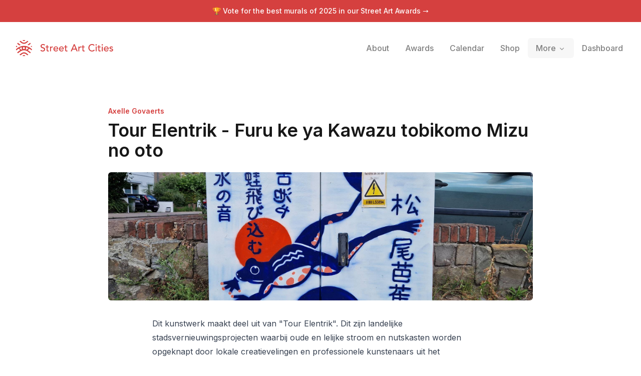

--- FILE ---
content_type: text/x-component
request_url: https://streetartcities.com/artists/axelle-govaerts?_rsc=1s58l
body_size: -33
content:
0:{"b":"eqPYTN9I5XYkbtEl1vxRK","f":[["children","artists",["artists",{"children":[["artistId","axelle-govaerts","d"],{"children":["__PAGE__",{}]}]}],null,null,false]],"S":false}


--- FILE ---
content_type: text/x-component
request_url: https://streetartcities.com/about?_rsc=1s58l
body_size: 9870
content:
1:"$Sreact.fragment"
2:I[23449,[],""]
3:I[47869,[],""]
4:I[83699,["9548","static/chunks/9548-4dc860d3f41f3a38.js","4369","static/chunks/4369-772ba94d75385bff.js","8692","static/chunks/8692-57d413011adf4472.js","8826","static/chunks/8826-06b88ae0461dce5c.js","3699","static/chunks/3699-9e109b046fe7e933.js","583","static/chunks/app/about/layout-30a8c6a337a77134.js"],"default"]
6:I[19548,["9548","static/chunks/9548-4dc860d3f41f3a38.js","4369","static/chunks/4369-772ba94d75385bff.js","3797","static/chunks/3797-042e2d9e78ddc4cb.js","7220","static/chunks/app/about/page-b335dfa6ea9f9ffa.js"],""]
8:I[46969,["9548","static/chunks/9548-4dc860d3f41f3a38.js","4369","static/chunks/4369-772ba94d75385bff.js","8692","static/chunks/8692-57d413011adf4472.js","8826","static/chunks/8826-06b88ae0461dce5c.js","3699","static/chunks/3699-9e109b046fe7e933.js","583","static/chunks/app/about/layout-30a8c6a337a77134.js"],""]
9:I[58741,["9548","static/chunks/9548-4dc860d3f41f3a38.js","7177","static/chunks/app/layout-b74eb2e4d03d685e.js"],"default"]
c:I[42056,["9548","static/chunks/9548-4dc860d3f41f3a38.js","4369","static/chunks/4369-772ba94d75385bff.js","3797","static/chunks/3797-042e2d9e78ddc4cb.js","7220","static/chunks/app/about/page-b335dfa6ea9f9ffa.js"],"default"]
e:I[38310,[],"OutletBoundary"]
10:I[38310,[],"MetadataBoundary"]
12:I[38310,[],"ViewportBoundary"]
14:I[33575,["4219","static/chunks/app/global-error-04cdafaba5e891ac.js"],"default"]
:HL["/_next/static/media/e4af272ccee01ff0-s.p.woff2","font",{"crossOrigin":"","type":"font/woff2"}]
:HL["/_next/static/css/1c141aac30e9d0e3.css","style"]
:HL["/_next/static/css/abdd6c9e87b0216a.css","style"]
5:Tdbe,M15.608,13.975 C14.825,14.07 13.938,14.53 13.686,15.648 C13.553,16.98 14.313,17.965 15.516,18.086 C16.576,18.193 17.616,17.346 17.723,16.292 C17.855,14.99 17.103,14.12 15.608,13.975 L15.608,13.975 Z M23.49,20.211 L23.49,20.229 C25.595,21.498 27.402,23.233 29.473,24.619 L28.235,26.379 C27.195,25.632 26.141,25.01 25.245,24.212 C19.595,19.177 12.38,19.153 6.742,24.167 C5.963,24.859 5.057,25.409 4.22,26.037 C3.773,26.372 3.434,26.307 3.134,25.842 C2.854,25.408 2.549,24.991 2.326,24.669 C3.682,23.599 4.96,22.555 6.276,21.563 C8.031,20.243 9.14,19.777 8.49,20.141 C8.281,20.258 6.494,17.924 6.257,17.742 C5.5,17.161 4.501,17.496 3.86,18.072 C3.016,18.83 2.107,19.515 1.214,20.217 C1.017,20.371 0.77,20.463 0.437,20.641 C0.275,19.951 0.105,19.347 0.005,18.732 C-0.025,18.544 0.077,18.261 0.219,18.128 C3.656,14.909 7.643,12.763 12.325,11.946 C18.257,10.909 23.598,12.402 28.503,15.696 C29.587,16.424 30.577,17.305 31.538,18.193 C31.739,18.379 31.669,18.913 31.637,19.278 C31.604,19.643 31.462,19.998 31.321,20.538 C30.721,20.126 30.196,19.795 29.706,19.42 C29.2668784,19.0819661 28.8472094,18.7193881 28.449,18.334 C27.634,17.551 26.807,17.07 25.745,17.953 C25.602,18.071 23.825,20.055 23.49,20.211 L23.49,20.211 Z M21.483,19.15 C22.194,18.666 24.035,16.356 24.591,16.1 C24.802,16 24.722,15.85 24.622,15.82 L19.866,14.178 C20.236,15.834 20.238,17.223 19.203,18.614 C19.927,18.724 20.604,18.904 21.246,19.137 L21.483,19.15 L21.483,19.15 Z M10.057,19.15 L10.295,19.137 C10.9564402,18.8947411 11.6405402,18.7195285 12.337,18.614 C11.302,17.223 11.304,15.834 11.674,14.178 C9.94,14.778 8.429,15.298 6.918,15.82 C6.818,15.85 6.738,16 6.95,16.1 C7.506,16.356 9.346,18.666 10.057,19.15 L10.057,19.15 Z M24.614,29.234 C24.572,29.292 24.56,29.324 24.537,29.338 C22.282,30.738 22.909,30.691 21.111,29.159 C19.531,27.813 17.905,26.763 15.734,26.845 C14.123,26.906 12.739,27.478 11.529,28.52 C11.263,28.748 11.017,28.999 10.747,29.222 C8.939,30.716 8.937,30.715 6.879,29.164 C8.774,27.846 10.495,26.279 12.506,25.334 C15.58,23.892 18.646,24.433 21.36,26.529 C22.463,27.38 23.507,28.309 24.614,29.234 L24.614,29.234 Z M6.987,2.807 C7.032,2.748 7.045,2.72 7.067,2.704 C8.934,1.359 9.117,1.362 10.79,2.902 C12.054,4.065 13.41,4.996 15.196,5.172 C17.131,5.362 18.804,4.827 20.275,3.582 C20.809,3.131 21.378,2.714 21.864,2.215 C22.439,1.621 22.986,1.653 23.604,2.095 C23.926,2.325 24.266,2.528 24.674,2.793 C23.185,3.989 21.869,5.245 20.367,6.211 C17.132,8.291 12.727,7.751 9.872,5.135 C8.976,4.315 7.98,3.603 6.987,2.807 Z M9.101,9.687 C8.296,10.019 7.618,10.339 6.911,10.567 C6.704,10.632 6.366,10.493 6.168,10.342 C4.9,9.377 3.654,8.382 2.294,7.314 L3.629,5.452 L9.1,9.687 L9.101,9.687 Z M29.385,7.27 C28.088,8.314 26.881,9.303 25.648,10.259 C25.49,10.382 25.171,10.414 24.974,10.348 C24.343,10.134 23.734,9.854 22.97,9.539 L28.126,5.513 L29.385,7.27 L29.385,7.27 Z M13.098,0.195 C14.898,-0.06 16.654,-0.085 18.451,0.237 C17.965,1.457 17.083,1.987 15.715,1.965 C14.381,1.943 13.555,1.413 13.098,0.195 L13.098,0.195 Z M13.028,31.845 C13.568,30.546 14.508,30.157 15.598,30.104 C16.798,30.045 17.833,30.417 18.538,31.741 C16.688,32.12 14.934,32.018 13.028,31.845 Z M2.736,12.9 C2.126,13.354 1.705,13.713 1.238,13.993 C1.034,14.115 0.626,14.197 0.502,14.085 C0.262,13.868 0.012,13.492 0.026,13.195 C0.054,12.628 0.263,12.069 0.447,11.299 L2.737,12.9 L2.736,12.9 Z M29.306,12.757 L31.273,11.44 C31.434,12.161 31.593,12.74 31.687,13.328 C31.765,13.818 31.292,14.136 30.864,13.875 C30.376,13.577 29.929,13.209 29.305,12.757 L29.306,12.757 Z7:T63b,M12.315 2c2.43 0 2.784.013 3.808.06 1.064.049 1.791.218 2.427.465a4.902 4.902 0 011.772 1.153 4.902 4.902 0 011.153 1.772c.247.636.416 1.363.465 2.427.048 1.067.06 1.407.06 4.123v.08c0 2.643-.012 2.987-.06 4.043-.049 1.064-.218 1.791-.465 2.427a4.902 4.902 0 01-1.153 1.772 4.902 4.902 0 01-1.772 1.153c-.636.247-1.363.416-2.427.465-1.067.048-1.407.06-4.123.06h-.08c-2.643 0-2.987-.012-4.043-.06-1.064-.049-1.791-.218-2.427-.465a4.902 4.902 0 01-1.772-1.153 4.902 4.902 0 01-1.153-1.772c-.247-.636-.416-1.363-.465-2.427-.047-1.024-.06-1.379-.06-3.808v-.63c0-2.43.013-2.784.06-3.808.049-1.064.218-1.791.465-2.427a4.902 4.902 0 011.153-1.772A4.902 4.902 0 015.45 2.525c.636-.247 1.363-.416 2.427-.465C8.901 2.013 9.256 2 11.685 2h.63zm-.081 1.802h-.468c-2.456 0-2.784.011-3.807.058-.975.045-1.504.207-1.857.344-.467.182-.8.398-1.15.748-.35.35-.566.683-.748 1.15-.137.353-.3.882-.344 1.857-.047 1.023-.058 1.351-.058 3.807v.468c0 2.456.011 2.784.058 3.807.045.975.207 1.504.344 1.857.182.466.399.8.748 1.15.35.35.683.566 1.15.748.353.137.882.3 1.857.344 1.054.048 1.37.058 4.041.058h.08c2.597 0 2.917-.01 3.96-.058.976-.045 1.505-.207 1.858-.344.466-.182.8-.398 1.15-.748.35-.35.566-.683.748-1.15.137-.353.3-.882.344-1.857.048-1.055.058-1.37.058-4.041v-.08c0-2.597-.01-2.917-.058-3.96-.045-.976-.207-1.505-.344-1.858a3.097 3.097 0 00-.748-1.15 3.098 3.098 0 00-1.15-.748c-.353-.137-.882-.3-1.857-.344-1.023-.047-1.351-.058-3.807-.058zM12 6.865a5.135 5.135 0 110 10.27 5.135 5.135 0 010-10.27zm0 1.802a3.333 3.333 0 100 6.666 3.333 3.333 0 000-6.666zm5.338-3.205a1.2 1.2 0 110 2.4 1.2 1.2 0 010-2.4z0:{"P":null,"b":"eqPYTN9I5XYkbtEl1vxRK","p":"","c":["","about"],"i":false,"f":[[["",{"children":["about",{"children":["__PAGE__",{}]}]},"$undefined","$undefined",true],["",["$","$1","c",{"children":[[["$","link","0",{"rel":"stylesheet","href":"/_next/static/css/1c141aac30e9d0e3.css","precedence":"next","crossOrigin":"$undefined","nonce":"$undefined"}],["$","link","1",{"rel":"stylesheet","href":"/_next/static/css/abdd6c9e87b0216a.css","precedence":"next","crossOrigin":"$undefined","nonce":"$undefined"}]],["$","html",null,{"lang":"en","data-sentry-component":"RootLayout","data-sentry-source-file":"layout.jsx","children":[["$","head",null,{}],["$","body",null,{"className":"__variable_f367f3 font-sans antialiased","children":[["$","div",null,{"className":"flex flex-col text-gray-900 min-h-screen leading-relaxed","children":[["$","$L2",null,{"parallelRouterKey":"children","segmentPath":["children"],"error":"$undefined","errorStyles":"$undefined","errorScripts":"$undefined","template":["$","$L3",null,{}],"templateStyles":"$undefined","templateScripts":"$undefined","notFound":[[],["$","div",null,{"className":"-mb-12","children":["$","div",null,{"className":"h-screen","children":[["$","$L4",null,{"data-sentry-element":"Header","data-sentry-source-file":"not-found.jsx"}],["$","section",null,{"className":"max-w-4xl mx-auto px-6 py-8 md:py-16 w-full","data-sentry-element":"Section","data-sentry-source-file":"not-found.jsx","children":[["$","h1",null,{"className":"mb-6 md:mb-8 font-heading text-3xl md:text-5xl font-semibold my-12","children":"Page not found"}],["$","p",null,{"className":"my-16 text-xl text-gray-500","children":"There's nothing here. You might have clicked a link that no longer exists, or found a tear in the space-time continuum."}],["$","a",null,{"href":"/","className":"font-bold mt-20 md:mt-40 block","children":"â† Go back home"}]]}]]}]}]],"forbidden":"$undefined","unauthorized":"$undefined"}],["$","footer",null,{"className":"bg-gray-900 text-gray-500 text-sm hidden-app","aria-labelledby":"footer-heading","children":[["$","h2",null,{"id":"footer-heading","className":"sr-only","children":"Footer"}],["$","div",null,{"className":"max-w-4xl mx-auto px-4 text-sm py-12","children":["$","div",null,{"className":"xl:grid xl:grid-cols-4 xl:gap-8","children":[["$","div",null,{"className":"space-y-4 xl:col-span-2 text-gray-300","children":[["$","svg",null,{"width":32,"height":32,"xmlns":"http://www.w3.org/2000/svg","viewBox":"0 0 32 32","children":["$","g",null,{"fill":"currentColor","fillRule":"nonzero","children":["$","path",null,{"d":"$5"}]}]}],["$","p",null,{"className":"text-base","children":"The world's largest urban art community."}],["$","div",null,{"className":"flex space-x-6 pt-2","children":[["$","$L6","Instagram",{"href":"https://instagram.com/streetartcities","target":"_blank","rel":"noopener noreferrer","className":"text-gray-400 hover:text-white","children":[["$","span",null,{"className":"sr-only","children":"Instagram"}],["$","svg",null,{"fill":"currentColor","viewBox":"0 0 24 24","className":"h-6 w-6","aria-hidden":"true","children":["$","path",null,{"fillRule":"evenodd","d":"$7","clipRule":"evenodd"}]}]]}],["$","$L6","Email",{"href":"mailto:support@streetartcities.com","target":"_blank","rel":"noopener noreferrer","className":"text-gray-400 hover:text-white","children":[["$","span",null,{"className":"sr-only","children":"Email"}],["$","svg",null,{"ref":"$undefined","xmlns":"http://www.w3.org/2000/svg","width":24,"height":24,"viewBox":"0 0 24 24","fill":"none","stroke":"currentColor","strokeWidth":2,"strokeLinecap":"round","strokeLinejoin":"round","className":"lucide lucide-mail h-6 w-6","aria-hidden":"true","children":[["$","path","132q7q",{"d":"m22 7-8.991 5.727a2 2 0 0 1-2.009 0L2 7"}],["$","rect","izxlao",{"x":"2","y":"4","width":"20","height":"16","rx":"2"}],"$undefined"]}]]}]]}],["$","p",null,{"className":"text-gray-500 text-xs pt-6","children":"Â© Copyright Street Art Cities B.V."}]]}],["$","div",null,{"className":"mt-12 grid grid-cols-3 gap-8 xl:mt-0 xl:col-span-2","children":[["$","div","Community",{"children":[["$","h3",null,{"className":"font-semibold text-gray-500","children":"Community"}],["$","ul",null,{"role":"list","className":"mt-4 space-y-4","children":[["$","li","Street Art Forum",{"children":["$","$L6",null,{"href":"https://streetart.community/?utm_source=sac-footer","className":"text-gray-400 hover:text-white","children":"Street Art Forum"}]}],["$","li","Street Art Awards",{"children":["$","$L6",null,{"href":"/best-of","className":"text-gray-400 hover:text-white","children":"Street Art Awards"}]}],["$","li","Join community",{"children":["$","$L6",null,{"href":"/signup","className":"text-gray-400 hover:text-white","children":"Join community"}]}],["$","li","Blog",{"children":["$","$L6",null,{"href":"https://streetartcities.substack.com","className":"text-gray-400 hover:text-white","children":"Blog"}]}],["$","li","Shop",{"children":["$","$L6",null,{"href":"/shop","className":"text-gray-400 hover:text-white","children":"Shop"}]}]]}]]}],["$","div","Content",{"children":[["$","h3",null,{"className":"font-semibold text-gray-500","children":"Content"}],["$","ul",null,{"role":"list","className":"mt-4 space-y-4","children":[["$","li","Browse cities",{"children":["$","$L6",null,{"href":"/cities","className":"text-gray-400 hover:text-white","children":"Browse cities"}]}],["$","li","Upcoming events",{"children":["$","$L6",null,{"href":"/events","className":"text-gray-400 hover:text-white","children":"Upcoming events"}]}],["$","li","Guides",{"children":["$","$L6",null,{"href":"/guides","className":"text-gray-400 hover:text-white","children":"Guides"}]}],["$","li","Daily artwork",{"children":["$","$L6",null,{"href":"/artwork-of-the-day","className":"text-gray-400 hover:text-white","children":"Daily artwork"}]}],["$","li","Open data",{"children":["$","$L6",null,{"href":"/open-data","className":"text-gray-400 hover:text-white","children":"Open data"}]}],["$","li","RSS feed",{"children":["$","$L6",null,{"href":"https://streetartcities.com/data/feed/world-rss.xml","className":"text-gray-400 hover:text-white","children":"RSS feed"}]}]]}]]}],["$","div","Company",{"children":[["$","h3",null,{"className":"font-semibold text-gray-500","children":"Company"}],["$","ul",null,{"role":"list","className":"mt-4 space-y-4","children":[["$","li","About us",{"children":["$","$L6",null,{"href":"/about","className":"text-gray-400 hover:text-white","children":"About us"}]}],["$","li","Products",{"children":["$","$L6",null,{"href":"/about/products","className":"text-gray-400 hover:text-white","children":"Products"}]}],["$","li","Map platform",{"children":["$","$L6",null,{"href":"/about/platform","className":"text-gray-400 hover:text-white","children":"Map platform"}]}],["$","li","Legal",{"children":["$","$L6",null,{"href":"/legal/acceptable-use/","className":"text-gray-400 hover:text-white","children":"Legal"}]}]]}]]}]]}]]}]}]]}]]}],["$","$L8",null,{"id":"powered-by","strategy":"beforeInteractive","data-sentry-element":"Script","data-sentry-source-file":"layout.jsx","children":"console.info(`â„¹ï¸ Powered by the Street Art Cities Platform\n\nInterested in how it's built? https://streetartcities.com/about/platform`);"}],["$","$L8",null,{"src":"https://www.googletagmanager.com/gtag/js?id=G-YP81RXRBEZ","strategy":"afterInteractive","data-sentry-element":"Script","data-sentry-source-file":"layout.jsx"}],["$","$L8",null,{"id":"google-analytics","strategy":"afterInteractive","data-sentry-element":"Script","data-sentry-source-file":"layout.jsx","children":"\n          window.dataLayer = window.dataLayer || [];\n          function gtag(){window.dataLayer.push(arguments);}\n          gtag('js', new Date());\n\n          gtag('config', 'G-YP81RXRBEZ');\n        "}],["$","$L8",null,{"id":"localhost-support","strategy":"afterInteractive","data-sentry-element":"Script","data-sentry-source-file":"layout.jsx","children":"\n          if (location.search.indexOf('localhost=1') >= 0) {\n            localStorage.useLocalHost = '1';\n            location.href = '/';\n          }\n        "}],["$","$L8",null,{"src":"https://analytics.ahrefs.com/analytics.js","data-key":"YJUEAEd/7ogLzbOaSWPVPQ","strategy":"afterInteractive","data-sentry-element":"Script","data-sentry-source-file":"layout.jsx"}],["$","$L9",null,{"data-sentry-element":"Mixpanel","data-sentry-source-file":"layout.jsx"}]]}]]}]]}],{"children":["about",["$","$1","c",{"children":[null,"$La"]}],{"children":["__PAGE__",["$","$1","c",{"children":[[["$","section",null,{"className":"max-w-4xl mx-auto px-6 py-8 md:py-16 w-full","data-sentry-element":"Section","data-sentry-source-file":"page.jsx","children":[["$","img",null,{"src":"/images/about/about-home.jpg","alt":"The Street Art Cities app","className":"rounded-lg mb-12 -mx-0.5 w-full block"}],["$","div",null,{"className":"prose prose-lg max-w-none","children":[["$","p",null,{"children":"Street Art Cities started in 2016 as a small attempt to create an online map to help out two street art 'hunters' to share their pictures of street art in their cities. A year after launching the website, we decided to open up the platform for any other hunters that possibly might be interested."}],["$","p",null,{"children":"Today, we're live in over 2500 cities around the world, with a community of thousands of hunters, artists, city representatives and street art lovers."}]]}]]}],["$","div",null,{"className":"bg-slate-100","children":["$","section",null,{"className":"max-w-4xl mx-auto px-6 py-8 md:py-16 w-full","data-sentry-element":"Section","data-sentry-source-file":"page.jsx","children":["$","div",null,{"className":"grid md:grid-cols-2 gap-10 md:gap-24","children":[["$","div",null,{"className":"prose","children":[["$","h2",null,{"className":"font-heading","children":"How our community works"}],["$","p",null,{"children":[["$","strong",null,{"children":"Hunters"}]," are at the core of our community. That's what we call the community members that sign up to put their city's artworks on the map."]}],["$","p",null,{"children":["But that's not where it stops. We also provide dedicated street art tools to ",["$","strong",null,{"children":"artists"}]," to help them promote their work and connect with their fans."]}],["$","p",null,{"children":["For ",["$","strong",null,{"children":"municipalities"}],", we help them to put their city on the map and promote their street art scene. Together, these groups all contribute to the global street art community that we're building."]}],["$","$L6",null,{"href":"/signup","data-sentry-element":"Button","data-sentry-source-file":"page.jsx","children":"Become a hunter","className":"inline-flex justify-center items-center border font-medium rounded-md focus:outline-none focus:ring-2 focus:ring-offset-2 focus:ring-red-400 transition cursor-pointer px-4 py-2 text-sm text-red-500 hover:text-red-600 border-red-500 hover:border-red-600 mt-7 no-underline"}]]}],["$","img",null,{"src":"/images/about/community.png","alt":"Sections of our community","className":"rounded-lg md:mt-10"}]]}]}]}],["$","section",null,{"className":"max-w-4xl mx-auto px-6 py-8 md:py-16 w-full","data-sentry-element":"Section","data-sentry-source-file":"page.jsx","children":[["$","div",null,{"className":"prose max-w-none","children":[["$","h2",null,{"className":"font-heading","children":"How it's governed"}],["$","p",null,{"children":["Our community is what makes Street Art Cities, but we also need to make sure we earn money to keep the platform running, and to keep our team happy and healthy. That's why we have a few rules in place to make sure everyone is on the same page, as well as a system of roles in our community to make sure that everyone has a say in how the platform is run."," ",["$","a",null,{"href":"https://streetart.community/t/1869","children":"Learn more about the roles in our community"}],"."]}]]}],["$","div",null,{"className":"md:flex gap-8 mt-14","children":["$Lb",["$","div",null,{"className":"md:w-[30%] flex flex-col flex-1 justify-between gap-6 md:gap-10","children":[["$","$Lc",null,{"data":[{"identifier":"nah","team":"Core team","title":"Noa Heutz","role":"Engineering","instagram":"noa_heutz","id":"b6410c56-efc8-48e1-aae6-76ee4cb6d95a","avatar":"/images/team/nah.jpg"},{"identifier":"tm","team":"Core team","title":"Tim Marschang","role":"Community","instagram":"streetartantwerp","id":"66e9e48e-8d4c-4e20-9d6e-c86f5e9142ba","avatar":"/images/team/tm.jpg"},{"identifier":"ts","team":"Core team","title":"Thomas Schoffelen","role":"Engineering","instagram":"tschoffelen","id":"4c57d38f-a482-45ab-9e68-79f12694e0d9","avatar":"/images/team/ts.jpg"},{"identifier":"bt","team":"Core team","title":"Bart Temme","role":"Business","instagram":"bart_temme","id":"51818945-d8b2-4575-a92e-d6de02ec4170","avatar":"/images/team/bt.jpg"}],"className":"text-red-500","title":"Core crew"}],["$","$Lc",null,{"data":[{"identifier":"does","team":"Advisory board","title":"Does","role":"Artist","avatar":"/images/team/does.jpg"},{"identifier":"ms","team":"Advisory board","title":"Malene Sabinsky","role":"Product","avatar":"/images/team/ms.jpg"},{"identifier":"ar","team":"Advisory board","title":"Ana Ramalho","role":"Legal","avatar":"/images/team/ar.jpg"},{"identifier":"af","team":"Advisory board","title":"Ahsan Fazal","role":"Tech","avatar":"/images/team/af.jpg"},{"identifier":"pedro","team":"Advisory board","title":"Pedro Soares Neves","role":"University of Lisbon","avatar":"/images/team/pedro.jpg"},{"identifier":"nn","team":"Advisory board","title":"Nick Nijenhuis","role":"Tech","avatarInitials":"NN","id":"b44d0de8-a279-4076-aafa-0ec57d323ce3"}],"className":"$undefined","title":"Advisors"}]]}]]}]]}],["$","div",null,{"className":"bg-slate-100","children":["$","section",null,{"className":"max-w-4xl mx-auto px-6 py-8 md:py-16 w-full","data-sentry-element":"Section","data-sentry-source-file":"page.jsx","children":[["$","div",null,{"className":"prose text-center max-w-none","children":["$","h2",null,{"className":"font-heading","children":"The community in numbers"}]}],"$Ld"]}]}],["$","section",null,{"className":"max-w-4xl mx-auto px-6 py-8 md:py-16 w-full","data-sentry-element":"Section","data-sentry-source-file":"page.jsx","children":[["$","div",null,{"className":"prose max-w-none","children":[["$","h2",null,{"className":"font-heading","children":"Media partners"}],["$","p",null,{"children":"We love working together with media partners to promote street art culture! Thanks to our partners, we can reach a wider audience and share the stories of street artists and their work."}]]}],["$","div",null,{"className":"grid grid-cols-1 md:grid-cols-2 lg:grid-cols-3 gap-5 mt-8","children":[["$","div",null,{"className":"border border-gray-200 p-5 px-6 rounded-md","children":[["$","p",null,{"className":"font-medium mb-1","children":["$","a",null,{"href":"https://www.blocal-travel.com/","className":"text-red-500","target":"_blank","rel":"noopener noreferrer","children":"BLocal"}]}],["$","p",null,{"className":"prose prose-sm","children":"An online editorial project dedicated to travel and street art by Giulia."}]]}],["$","div",null,{"className":"border border-gray-200 p-5 px-6 rounded-md","children":[["$","p",null,{"className":"font-medium mb-1","children":["$","a",null,{"href":"http://www.urbancreativity.org/","className":"text-red-500","target":"_blank","rel":"noopener noreferrer","children":"Urban Creativity Conference"}]}],["$","p",null,{"className":"prose prose-sm","children":"An annual conference for researchers that aims to share knowledge about urban creativity related practices."}]]}],["$","div",null,{"className":"border border-gray-200 p-5 px-6 rounded-md","children":[["$","p",null,{"className":"font-medium mb-1","children":["$","a",null,{"href":"https://www.graffitiartmagazine.com/","className":"text-red-500","target":"_blank","rel":"noopener noreferrer","children":"Graffiti Art Magazine"}]}],["$","p",null,{"className":"prose prose-sm","children":"A leading and bimonthly magazine exclusively dedicated to Urban Contemporary Art distributed throughout 15 countries."}]]}],["$","div",null,{"className":"border border-gray-200 p-5 px-6 rounded-md","children":[["$","p",null,{"className":"font-medium mb-1","children":["$","a",null,{"href":"https://www.isupportstreetart.com/","className":"text-red-500","target":"_blank","rel":"noopener noreferrer","children":"I support Street Art"}]}],["$","p",null,{"className":"prose prose-sm","children":"Daily updates on the latest walls, interviews with the coolest artists, and a ton of street art related blog content."}]]}],["$","div",null,{"className":"border border-gray-200 p-5 px-6 rounded-md","children":[["$","p",null,{"className":"font-medium mb-1","children":["$","a",null,{"href":"https://inspiringcity.com/","className":"text-red-500","target":"_blank","rel":"noopener noreferrer","children":"Inspiring City"}]}],["$","p",null,{"className":"prose prose-sm","children":"A street art focused blog featuring some of the best murals, graffiti art and street artists from London across the UK."}]]}]]}]]}]],null,["$","$Le",null,{"children":"$Lf"}]]}],{},null,false]},null,false]},null,false],["$","$1","h",{"children":[null,["$","$1","_4vYdYFZKFiJ51uIsETAj",{"children":[["$","$L10",null,{"children":"$L11"}],["$","$L12",null,{"children":"$L13"}],["$","meta",null,{"name":"next-size-adjust","content":""}]]}]]}],false]],"m":"$undefined","G":["$14",[]],"s":false,"S":true}
15:I[92194,["9548","static/chunks/9548-4dc860d3f41f3a38.js","4369","static/chunks/4369-772ba94d75385bff.js","8692","static/chunks/8692-57d413011adf4472.js","8826","static/chunks/8826-06b88ae0461dce5c.js","3699","static/chunks/3699-9e109b046fe7e933.js","583","static/chunks/app/about/layout-30a8c6a337a77134.js"],"default"]
a:[["$","div",null,{"className":"flex flex-col font-sans antialiased text-gray-900 min-h-screen leading-relaxed ","children":[["$","$L4",null,{"data-sentry-element":"Header","data-sentry-source-file":"layout.jsx"}],["$","section",null,{"className":"max-w-4xl mx-auto px-6 py-8 md:py-16 w-full pb-0 md:pb-0","id":"about-header","data-sentry-element":"Section","data-sentry-source-file":"layout.jsx","children":[["$","h2",null,{"data-sentry-element":"Title","data-sentry-source-file":"layout.jsx","className":"text-xl font-heading font-semibold mb-4 md:text-3xl text-center max-w-xl mx-auto md:my-6 md:mt-10 lg:text-5xl lg:leading-[3.85rem] lg:max-w-3xl","children":"The global community for street artists and street art addicts."}],["$","div",null,{"className":"flex justify-center","children":["$","div",null,{"className":"inline-flex h-9 items-center justify-center rounded-lg bg-slate-100 p-1 text-slate-500","children":[["$","$L15",null,{"href":"/about","className":"inline-flex items-center justify-center whitespace-nowrap rounded-md px-3 py-1 text-sm font-medium ring-offset-white transition-all focus-visible:outline-none focus-visible:ring-2 focus-visible:ring-ring focus-visible:ring-offset-2 disabled:pointer-events-none disabled:opacity-50","activeClassName":"bg-white text-slate-800 shadow","data-sentry-element":"NavLink","data-sentry-component":"NavTabLink","data-sentry-source-file":"layout.jsx","children":"Hunters"}],["$","$L15",null,{"href":"/about/partners","className":"inline-flex items-center justify-center whitespace-nowrap rounded-md px-3 py-1 text-sm font-medium ring-offset-white transition-all focus-visible:outline-none focus-visible:ring-2 focus-visible:ring-ring focus-visible:ring-offset-2 disabled:pointer-events-none disabled:opacity-50","activeClassName":"bg-white text-slate-800 shadow","data-sentry-element":"NavLink","data-sentry-component":"NavTabLink","data-sentry-source-file":"layout.jsx","children":"Partners"}],["$","$L15",null,{"href":"/about/platform","className":"inline-flex items-center justify-center whitespace-nowrap rounded-md px-3 py-1 text-sm font-medium ring-offset-white transition-all focus-visible:outline-none focus-visible:ring-2 focus-visible:ring-ring focus-visible:ring-offset-2 disabled:pointer-events-none disabled:opacity-50","activeClassName":"bg-white text-slate-800 shadow","data-sentry-element":"NavLink","data-sentry-component":"NavTabLink","data-sentry-source-file":"layout.jsx","children":"Platform"}]]}]}]]}],["$","$L2",null,{"parallelRouterKey":"children","segmentPath":["children","about","children"],"error":"$undefined","errorStyles":"$undefined","errorScripts":"$undefined","template":["$","$L3",null,{}],"templateStyles":"$undefined","templateScripts":"$undefined","notFound":"$undefined","forbidden":"$undefined","unauthorized":"$undefined"}]]}],["$","$L8",null,{"src":"https://www.googletagmanager.com/gtag/js?id=G-YP81RXRBEZ","strategy":"afterInteractive"}],["$","$L8",null,{"id":"google-analytics","strategy":"afterInteractive","children":"\n          window.dataLayer = window.dataLayer || [];\n          function gtag(){window.dataLayer.push(arguments);}\n          gtag('js', new Date());\n\n          gtag('config', 'G-YP81RXRBEZ');\n        "}],false]
13:[["$","meta","0",{"name":"viewport","content":"width=device-width, initial-scale=1"}],["$","meta","1",{"name":"theme-color","content":"#d5403f"}]]
11:[["$","meta","0",{"charSet":"utf-8"}],["$","title","1",{"children":"Community - Street Art Cities"}],["$","meta","2",{"name":"description","content":"The global community for street artists and street art addicts."}],["$","meta","3",{"name":"keywords","content":"street art, streetart, street art cities, sac, graffiti, murals, artworks, artists, ,tours, routes"}],["$","meta","4",{"name":"apple-itunes-app","content":"app-id=1161541872"}],["$","meta","5",{"property":"al:ios:app_store_id","content":"1161541872"}]]
f:null
b:["$","$Lc",null,{"data":[{"avatar":"https://streetartcities.com/media/3/386f9058-9f80-40bd-9c8d-6be0e393065b/512.jpg","id":"0df6de15-69c4-45a7-ab50-82b42c2fe34c","team":"country-managers","title":"Street Art Czechia","role":"country-manager","countries":["CZ"]},{"avatar":"https://streetartcities.com/media/8/8ef018e1-95c8-40cc-9cb5-2046a7f63ea8/orig.jpg","id":"0ae907bb-de27-48e8-9f13-da1848907a6f","team":"country-managers","title":"Isabelle Virot","role":"country-manager","countries":["FR"]},{"avatar":"https://media.streetartcities.com/5/5e55057c-dd83-415d-aa26-12a172319bd4/orig.png","id":"ddf6637b-7b03-4078-b84a-e88318d15d1d","team":"country-managers","title":"ArtyMalione","role":"country-manager","countries":["JP"]},{"avatar":"https://streetartcities.com/media/4/42323d4f-e9e7-47eb-84ab-1675090c544c/orig.jpg","id":"5b05b81b-4acd-4ff5-99ea-86c884a4745d","team":"country-managers","title":"Rian Nijssen","role":"country-manager","countries":["NL"]},{"avatar":"https://streetartcities.com/media/5/5e422ace-ecd7-4210-856d-e74962f62842/orig.jpg","id":"5ca330da-7fd9-44a1-b610-c7b4899648d4","team":"country-managers","title":"GatvÄ—s meno galerija - Kristina ","role":"country-manager","countries":["LT"]},{"avatar":"https://streetartcities.com/media/0/041a77dd-3fc6-4ce7-af50-986166243def/orig.jpg","id":"c4d83141-dc19-4b74-9891-593b93d1d91f","team":"country-managers","title":"Inspiring City","role":"country-manager","countries":["GB"]},{"avatar":"https://streetartcities.com/media/8/8901ec0c-33a4-49ab-991c-59211eaf3af6/512.jpg","id":"48631ca6-1203-4119-9f79-9353aa3745e0","team":"country-managers","title":"MjosÃ© Rivas","role":"country-manager","countries":["ES"]},{"avatar":"https://streetartcities.com/media/6/6c5abf7e-8961-407b-8697-412b219badd7/orig.jpg","id":"65791471-d2d9-4129-92b2-a5da06d5476a","team":"country-managers","title":"Serena Remy","role":"country-manager","countries":["US"]},{"avatar":"https://streetartcities.com/media/b/b6060aaf-fe9b-47fc-8003-9a77c300f102/orig.jpg","id":"c1ca2ff5-d5de-40c5-90c9-dad42945ba86","team":"country-managers","title":"Angie","role":"country-manager","countries":["CA","US"]},{"avatar":"https://streetartcities.com/media/7/7b5b44b1-d49a-4762-9483-da6a9afd47f4/orig.jpg","id":"88b48c4f-72c8-4331-8bb2-be038fa0fe49","team":"country-managers","title":"Anita","role":"country-manager","countries":["PT"]},{"avatar":"https://streetartcities.com/media/a/af7653fe-d8a7-4ac6-a5e6-3c16ed64e57e/orig.jpg","id":"8142bfaa-0671-49b8-adf2-25eac71e3cde","team":"country-managers","title":"Edwin Muller","role":"country-manager","countries":["NL"]},{"avatar":"https://streetart.media/3/39875c06-f460-4fbc-9aa9-ee3322fa02c3/512.jpg","id":"62c4621c-c09b-4063-ac84-57160a8d1b6a","team":"country-managers","title":"Stef","role":"country-manager","countries":["US"]},{"avatar":"https://streetartcities.com/media/c/c5cfaf20-3f2a-479e-b616-e94b5a24611b/orig.jpg","id":"f6e3afc9-fc82-4bd9-b118-ee6144f8311f","team":"country-managers","title":"Erwin Tommissen","role":"country-manager","countries":["BE"]},{"avatar":"https://streetartcities.com/media/7/7cc54f1e-99dc-4999-98dc-8509720ebc5d/orig.jpg","id":"5c4aca86-0978-4a7a-9fd6-80a7dc17f686","team":"country-managers","title":"Andrew Haysom","role":"country-manager","countries":["AU"]}],"className":"mb-6 md:mb-0 md:w-2/3 text-[#4ba3e3]","title":"Country managers"}]
d:["$","div",null,{"className":"flex flex-wrap items-center justify-center gap-4 mt-6 text-center","children":[["$","div","artworks",{"className":"flex-shrink-0 w-[40%] md:w-[240px] flex flex-col bg-white rounded-md py-5 px-6","children":[["$","div",null,{"className":"order-2 font-medium text-gray-400","children":"artworks"}],["$","div",null,{"className":"font-heading order-1 text-2xl md:text-3xl font-extrabold","children":"89,630"}]]}],["$","div","cities",{"className":"flex-shrink-0 w-[40%] md:w-[240px] flex flex-col bg-white rounded-md py-5 px-6","children":[["$","div",null,{"className":"order-2 font-medium text-gray-400","children":"cities"}],["$","div",null,{"className":"font-heading order-1 text-2xl md:text-3xl font-extrabold","children":"2,857"}]]}],["$","div","countries",{"className":"flex-shrink-0 w-[40%] md:w-[240px] flex flex-col bg-white rounded-md py-5 px-6","children":[["$","div",null,{"className":"order-2 font-medium text-gray-400","children":"countries"}],["$","div",null,{"className":"font-heading order-1 text-2xl md:text-3xl font-extrabold","children":"125"}]]}],["$","div","hunters",{"className":"flex-shrink-0 w-[40%] md:w-[240px] flex flex-col bg-white rounded-md py-5 px-6","children":[["$","div",null,{"className":"order-2 font-medium text-gray-400","children":"hunters"}],["$","div",null,{"className":"font-heading order-1 text-2xl md:text-3xl font-extrabold","children":"1,475"}]]}],["$","div","verified artists",{"className":"flex-shrink-0 w-[40%] md:w-[240px] flex flex-col bg-white rounded-md py-5 px-6","children":[["$","div",null,{"className":"order-2 font-medium text-gray-400","children":"verified artists"}],["$","div",null,{"className":"font-heading order-1 text-2xl md:text-3xl font-extrabold","children":"792"}]]}]]}]
